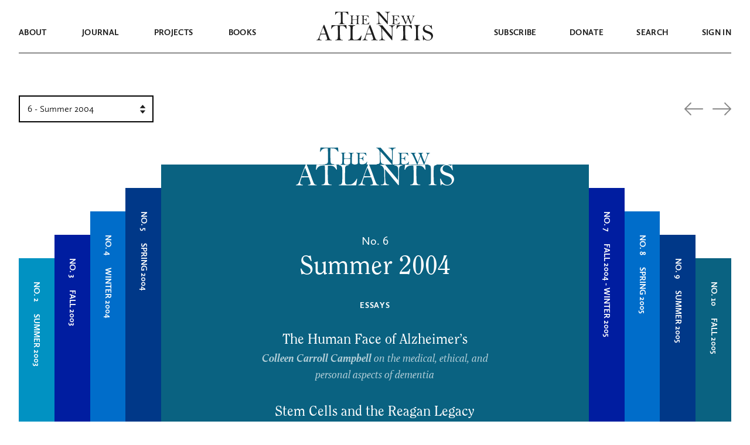

--- FILE ---
content_type: image/svg+xml
request_url: https://www.thenewatlantis.com/wp-content/themes/thenewatlantis/assets/arrow.svg
body_size: 652
content:
<?xml version="1.0" ?><!DOCTYPE svg  PUBLIC '-//W3C//DTD SVG 1.1//EN'  'http://www.w3.org/Graphics/SVG/1.1/DTD/svg11.dtd'><svg enable-background="new 0 0 32 32" height="32px" id="Ð¡Ð»Ð¾Ð¹_1" version="1.1" viewBox="0 0 32 32" width="32px" xml:space="preserve" xmlns="http://www.w3.org/2000/svg" xmlns:xlink="http://www.w3.org/1999/xlink"><path clip-rule="evenodd" d="M32,16.009c0-0.267-0.11-0.522-0.293-0.714  l-9.899-9.999c-0.391-0.395-1.024-0.394-1.414,0c-0.391,0.394-0.391,1.034,0,1.428l8.193,8.275H1c-0.552,0-1,0.452-1,1.01  s0.448,1.01,1,1.01h27.586l-8.192,8.275c-0.391,0.394-0.39,1.034,0,1.428c0.391,0.394,1.024,0.394,1.414,0l9.899-9.999  C31.894,16.534,31.997,16.274,32,16.009z" fill="#888" fill-rule="evenodd" id="Arrow_Forward"/><g/><g/><g/><g/><g/><g/></svg>

--- FILE ---
content_type: image/svg+xml
request_url: https://www.thenewatlantis.com/wp-content/themes/thenewatlantis/assets/logo-bottom.svg
body_size: 12272
content:
<svg width="199" height="28" viewBox="0 0 199 28" fill="none" xmlns="http://www.w3.org/2000/svg">
  <path fill-rule="evenodd" clip-rule="evenodd" d="M13.4061 0.515625H12.5226C10.73 4.51853 9.07825 8.70512 7.56734 13.0755C5.91557 17.879 4.69918 21.2059 3.91811 23.0565C3.13705 24.907 2.01028 25.9307 0.53778 26.1275C0.179258 26.18 0 26.3113 0 26.5213C0 26.7575 0.204867 26.8756 0.614606 26.8756C1.35726 26.8231 2.80413 26.7969 4.95526 26.7969C5.3778 26.7969 6.61341 26.8428 8.6621 26.9347C8.81576 26.8428 8.89258 26.7444 8.89258 26.6394C8.89258 26.3769 8.6557 26.226 8.18194 26.1866C7.54172 26.1472 6.89191 25.934 6.23249 25.5468C5.57306 25.1596 5.24336 24.5658 5.24336 23.7652C5.24336 22.8202 5.90917 20.5301 7.24083 16.8946C12.529 16.8159 15.506 16.7765 16.1718 16.7765L17.305 20.1626C18.0861 22.42 18.4766 23.8308 18.4766 24.3951C18.4766 24.9857 18.2685 25.4188 17.8524 25.6944C17.4362 25.97 16.684 26.1603 15.5956 26.2653C15.3011 26.3047 15.1539 26.4097 15.1539 26.5803C15.1539 26.8166 15.3523 26.9347 15.7493 26.9347C16.5431 26.8428 18.3357 26.7969 21.1271 26.7969C22.9453 26.7969 24.4434 26.8494 25.6214 26.9544L25.8903 26.974C26.108 26.974 26.2168 26.8822 26.2168 26.6984C26.2168 26.4491 26.0055 26.3047 25.583 26.2653C24.2513 26.1472 23.2846 25.5599 22.6828 24.5034C22.081 23.4469 20.967 20.5891 19.3409 15.93C16.8184 8.65917 14.8402 3.52109 13.4061 0.515625ZM91.8502 0.515625H90.9667C89.1741 4.51853 87.5223 8.70512 86.0114 13.0755C84.3597 17.879 83.1433 21.2059 82.3622 23.0565C81.5811 24.907 80.4544 25.9307 78.9819 26.1275C78.6234 26.18 78.4441 26.3113 78.4441 26.5213C78.4441 26.7575 78.649 26.8756 79.0587 26.8756C79.8014 26.8231 81.2482 26.7969 83.3994 26.7969C83.8219 26.7969 85.0575 26.8428 87.1062 26.9347C87.2598 26.8428 87.3367 26.7444 87.3367 26.6394C87.3367 26.3769 87.0998 26.226 86.626 26.1866C85.9858 26.1472 85.336 25.934 84.6766 25.5468C84.0172 25.1596 83.6874 24.5658 83.6874 23.7652C83.6874 22.8202 84.3533 20.5301 85.6849 16.8946C90.9731 16.8159 93.9501 16.7765 94.6159 16.7765L95.7491 20.1626C96.5302 22.42 96.9207 23.8308 96.9207 24.3951C96.9207 24.9857 96.7126 25.4188 96.2965 25.6944C95.8803 25.97 95.1281 26.1603 94.0397 26.2653C93.7452 26.3047 93.598 26.4097 93.598 26.5803C93.598 26.8166 93.7964 26.9347 94.1934 26.9347C94.9872 26.8428 96.7798 26.7969 99.5712 26.7969C101.389 26.7969 102.887 26.8494 104.065 26.9544L104.334 26.974C104.552 26.974 104.661 26.8822 104.661 26.6984C104.661 26.4491 104.45 26.3047 104.027 26.2653C102.695 26.1472 101.729 25.5599 101.127 24.5034C100.525 23.4469 99.4111 20.5891 97.785 15.93C95.2625 8.65917 93.2843 3.52109 91.8502 0.515625ZM11.6083 4.74899C10.4149 7.22612 9.02267 10.8244 7.43152 15.544C8.7532 15.4788 9.70274 15.4462 10.2802 15.4462L15.6888 15.544C15.214 14.1881 14.5467 12.389 13.687 10.1465C12.6348 7.47381 11.9419 5.67465 11.6083 4.74899ZM85.8751 15.544C87.4663 10.8244 88.8585 7.22612 90.0519 4.74899C90.3855 5.67465 91.0784 7.47381 92.1306 10.1465C92.9904 12.389 93.6576 14.1881 94.1324 15.544L88.7238 15.4462C88.1463 15.4462 87.1968 15.4788 85.8751 15.544ZM36.3039 2.11814C35.3104 2.06573 34.6099 2.03953 34.2023 2.03953C31.4511 2.03953 29.4577 2.6291 28.2222 3.80825C26.9867 4.98741 26.267 6.03553 26.0633 6.95266C25.9996 7.2802 25.8276 7.44397 25.5474 7.44397C25.42 7.44397 25.299 7.38501 25.1844 7.2671C25.2481 5.70799 25.4964 3.60519 25.9295 0.958636C26.5409 0.945535 26.9294 0.938984 27.095 0.938984C28.0885 0.938984 29.4195 0.99139 31.0881 1.0962C32.884 1.20102 35.6352 1.25342 39.3417 1.25342C43.1374 1.25342 45.6084 1.20757 46.7548 1.11586C47.7992 1.01104 49.2321 0.958636 51.0535 0.958636C51.2064 1.90196 51.3083 2.88458 51.3592 3.90652C51.4357 5.07257 51.5121 5.89142 51.5885 6.36308C51.6012 6.46789 51.6076 6.57926 51.6076 6.69717C51.6076 7.01162 51.4739 7.16883 51.2064 7.16883C51.0408 7.16883 50.9039 7.11315 50.7956 7.00179C50.6873 6.89042 50.4422 6.5203 50.06 5.89142C49.3977 4.83018 48.7099 4.02771 47.9966 3.48399C47.2833 2.94026 46.4873 2.5898 45.6084 2.43258C44.7295 2.27535 42.9527 2.17054 40.2779 2.11814C40.1251 4.0965 40.0486 6.35652 40.0486 8.89826C40.0486 17.3096 40.2238 22.2685 40.5741 23.7752C40.9243 25.2819 42.1757 26.0353 44.3283 26.0353C44.8506 26.0353 45.1117 26.1466 45.1117 26.3694C45.1117 26.6314 44.8633 26.7624 44.3665 26.7624H32.6165C32.3108 26.7624 32.158 26.6379 32.158 26.389C32.158 26.1401 32.4573 26.0156 33.0559 26.0156C34.0622 26.0156 34.8742 25.7241 35.4919 25.1411C36.1097 24.558 36.4663 23.7687 36.5618 22.7729C36.6574 21.7772 36.7051 18.9014 36.7051 14.1455C36.7051 10.0839 36.5714 6.07486 36.3039 2.11814ZM74.6621 26.9348C74.7523 26.9348 75.1128 26.9217 75.7438 26.8956C75.8339 26.5686 76.0657 25.277 76.4391 23.0207C76.8126 20.7645 76.9993 19.4533 76.9993 19.087C76.9993 18.7731 76.8898 18.6162 76.6709 18.6162C76.4649 18.6162 76.2911 18.7862 76.1494 19.1263C75.6859 20.3165 74.7523 21.6637 73.3487 23.1679C71.9451 24.6721 70.3613 25.5484 68.5972 25.7969C66.3823 25.8754 65.2299 25.9146 65.1397 25.9146C64.0195 25.9146 63.2469 25.7217 62.8219 25.3358C62.397 24.95 62.1169 24.5151 61.9817 24.0311C61.8465 23.5472 61.7789 22.5008 61.7789 20.892L61.7403 15.7125L61.8948 6.43245C61.8948 5.04599 61.9946 4.11408 62.1942 3.63667C62.3938 3.15926 62.7994 2.73744 63.411 2.37121C64.0227 2.00498 64.7856 1.82186 65.6999 1.82186C66.0733 1.82186 66.26 1.70415 66.26 1.46871C66.26 1.20712 66.0862 1.07632 65.7385 1.07632L62.339 1.13518C59.5963 1.13518 57.2012 1.07632 55.1538 0.958603C54.9091 0.945524 54.7417 0.938984 54.6516 0.938984C54.2781 0.938984 54.0914 1.0567 54.0914 1.29214C54.0914 1.52757 54.2975 1.66491 54.7095 1.70414C55.495 1.76954 56.2 2.04094 56.8245 2.51835C57.4491 2.99576 57.8611 3.68571 58.0607 4.58821C58.2603 5.49071 58.3601 7.07988 58.3601 9.35575L58.3408 16.3795C58.3408 20.2119 58.2506 22.5629 58.0704 23.4327C57.8901 24.3026 57.5553 24.9696 57.066 25.4339C56.5767 25.8983 55.7075 26.1697 54.4584 26.2481C54.0721 26.2612 53.879 26.3724 53.879 26.5817C53.879 26.8433 54.3683 26.9741 55.3469 26.9741C55.5916 26.9741 56.2805 26.9446 57.4137 26.8858C58.5468 26.8269 59.2035 26.7975 59.3838 26.7975H64.2899C68.2302 26.7975 70.8248 26.8204 72.0739 26.8662C73.323 26.9119 74.1857 26.9348 74.6621 26.9348ZM112.57 1.18994C113.335 2.25055 114.661 3.89382 116.548 6.1198L122.667 13.4066L128.558 20.3987C128.685 18.0287 128.749 14.9517 128.749 11.1675C128.749 8.32612 128.692 6.42424 128.577 5.46183C128.462 4.49942 128.038 3.69088 127.305 3.03618C126.572 2.38148 125.657 2.05414 124.561 2.05414C124.051 2.05414 123.796 1.94284 123.796 1.72024C123.796 1.5893 123.85 1.49437 123.958 1.43545C124.067 1.37652 124.924 1.3176 126.53 1.25868C128.137 1.19976 129.488 1.17029 130.585 1.17029L133.167 1.18994H133.587C133.983 1.18994 134.18 1.30778 134.18 1.54347C134.18 1.75298 134.008 1.87737 133.664 1.91665C132.376 2.06068 131.449 2.4044 130.881 2.9478C130.314 3.4912 129.976 4.27355 129.868 5.29489C129.759 6.31622 129.705 9.75334 129.705 15.6064L129.514 25.9768C129.514 26.5005 129.386 26.7624 129.131 26.7624C129.068 26.7624 128.982 26.7329 128.873 26.674C128.765 26.6151 128.194 25.9539 127.162 24.6903C126.129 23.4267 124.857 21.9111 123.346 20.1434C121.835 18.3757 120.647 16.942 119.78 15.8421C117.88 13.472 116.681 12.0121 116.184 11.4621C114.335 9.44566 113.245 8.14937 112.914 7.57323C112.697 7.18041 112.5 6.984 112.321 6.984C112.181 6.984 112.111 7.23933 112.111 7.75L112.149 10.7943C112.149 14.6571 112.251 17.7407 112.455 20.0452C112.659 22.3498 112.872 23.7017 113.096 24.1011C113.319 24.5004 113.708 24.9031 114.262 25.309C114.817 25.7149 115.406 25.9178 116.031 25.9178C116.873 25.9178 117.293 26.075 117.293 26.3892C117.293 26.6249 117.058 26.7428 116.586 26.7428L107.387 26.7231C106.953 26.7231 106.737 26.6118 106.737 26.3892C106.737 26.1273 106.947 25.9964 107.368 25.9964C108.936 25.9964 109.981 25.6396 110.504 24.926C111.027 24.2124 111.288 22.6967 111.288 20.3791L111.135 13.4851C111.135 9.41291 111.027 7.01347 110.81 6.28675C110.593 5.56003 110.106 4.6762 109.347 3.63523C108.589 2.59426 107.725 2.00831 106.756 1.87737C106.322 1.82499 106.106 1.70715 106.106 1.52383C106.106 1.27505 106.386 1.15065 106.947 1.15065L112.57 1.18994ZM145.676 2.03953C146.083 2.03953 146.784 2.06573 147.777 2.11814C148.045 6.07486 148.178 10.0839 148.178 14.1455C148.178 18.9014 148.131 21.7772 148.035 22.7729C147.94 23.7687 147.583 24.558 146.965 25.1411C146.348 25.7241 145.536 26.0156 144.529 26.0156C143.931 26.0156 143.631 26.1401 143.631 26.389C143.631 26.6379 143.784 26.7624 144.09 26.7624H155.84C156.337 26.7624 156.585 26.6314 156.585 26.3694C156.585 26.1466 156.324 26.0353 155.802 26.0353C153.649 26.0353 152.398 25.2819 152.047 23.7752C151.697 22.2685 151.522 17.3096 151.522 8.89826C151.522 6.35652 151.598 4.0965 151.751 2.11814C154.426 2.17054 156.203 2.27535 157.082 2.43258C157.961 2.5898 158.757 2.94026 159.47 3.48399C160.183 4.02771 160.871 4.83018 161.533 5.89142C161.915 6.5203 162.161 6.89042 162.269 7.00179C162.377 7.11315 162.514 7.16883 162.68 7.16883C162.947 7.16883 163.081 7.01162 163.081 6.69717C163.081 6.57926 163.075 6.46789 163.062 6.36308C162.985 5.89142 162.909 5.07257 162.833 3.90652C162.782 2.88458 162.68 1.90196 162.527 0.958636C160.705 0.958636 159.273 1.01104 158.228 1.11586C157.082 1.20757 154.611 1.25342 150.815 1.25342C147.109 1.25342 144.357 1.20102 142.561 1.0962C140.893 0.99139 139.562 0.938984 138.568 0.938984C138.403 0.938984 138.014 0.945535 137.403 0.958636C136.97 3.60519 136.721 5.70799 136.658 7.2671C136.772 7.38501 136.893 7.44397 137.021 7.44397C137.301 7.44397 137.473 7.2802 137.537 6.95266C137.74 6.03553 138.46 4.98741 139.696 3.80825C140.931 2.6291 142.924 2.03953 145.676 2.03953ZM167.196 0.72731L170.656 0.806085L175.961 0.72731C176.595 0.72731 176.911 0.8586 176.911 1.12118C176.911 1.31812 176.74 1.44285 176.398 1.49536C174.991 1.67917 174.113 2.20433 173.765 3.07086C173.416 3.93739 173.242 7.14087 173.242 12.6814C173.242 14.7164 173.293 17.0074 173.394 19.5545C173.495 22.1016 173.609 23.6245 173.736 24.1234C173.863 24.6223 174.104 25.0293 174.459 25.3444C174.814 25.6595 175.473 25.8827 176.436 26.014C176.753 26.0534 176.911 26.1781 176.911 26.3882C176.911 26.6245 176.766 26.7427 176.474 26.7427L171.759 26.7033L167.747 26.7624C167.303 26.7624 167.081 26.6311 167.081 26.3685C167.081 26.0928 167.259 25.955 167.614 25.955C168.793 25.9287 169.483 25.5217 169.686 24.7339C169.889 23.9462 169.991 21.432 169.991 17.1913C169.991 13.0949 169.956 9.77986 169.886 7.24593C169.816 4.71199 169.61 3.16277 169.268 2.59821C168.926 2.03366 168.279 1.67917 167.329 1.53475C166.974 1.46911 166.796 1.31812 166.796 1.0818C166.796 0.845471 166.929 0.72731 167.196 0.72731ZM195.789 1.29821C195.674 1.67882 195.445 2.04629 195.101 2.40065C194.094 1.8363 193.129 1.41633 192.205 1.14072C191.281 0.865113 190.399 0.72731 189.558 0.72731C187.328 0.72731 185.445 1.4032 183.909 2.755C182.374 4.1068 181.606 5.65545 181.606 7.40097C181.606 8.24093 181.81 9.1104 182.218 10.0094C182.626 10.9084 183.266 11.7156 184.139 12.4308C185.012 13.1461 186.659 13.904 189.08 14.7046C190.966 15.3214 192.345 15.8792 193.218 16.3779C194.091 16.8767 194.792 17.5329 195.321 18.3466C195.849 19.1603 196.114 20.0527 196.114 21.0239C196.114 22.4282 195.62 23.6717 194.632 24.7545C193.645 25.8372 192.278 26.3786 190.532 26.3786C187.015 26.3786 184.276 23.8391 182.313 18.76C182.199 18.4713 182.046 18.3269 181.855 18.3269C181.638 18.3269 181.504 18.4056 181.453 18.5631C181.734 23.1172 181.918 25.6633 182.008 26.2014C182.097 26.7395 182.243 27.0086 182.447 27.0086C182.677 27.0086 182.842 26.7986 182.944 26.3786C183.072 25.8799 183.352 25.4468 183.785 25.0793C185.99 26.4836 188.181 27.1857 190.36 27.1857C192.782 27.1857 194.827 26.3655 196.496 24.7249C198.165 23.0844 199 21.2273 199 19.1537C199 17.9332 198.669 16.7914 198.006 15.7283C197.343 14.6652 196.525 13.8384 195.55 13.2478C194.575 12.6572 193.106 12.047 191.144 11.417C188.481 10.5377 186.722 9.75021 185.869 9.05463C185.015 8.35904 184.588 7.35505 184.588 6.04262C184.588 4.96643 184.98 3.94931 185.764 2.99124C186.547 2.03317 187.71 1.55414 189.252 1.55414C190.819 1.55414 192.265 2.11847 193.591 3.24716C194.916 4.38897 195.916 5.8195 196.592 7.53878C196.706 7.80126 196.84 7.93251 196.993 7.93251C197.273 7.93251 197.414 7.81439 197.414 7.57815L196.955 3.87712C196.789 2.44658 196.662 1.49508 196.572 1.02261C196.445 0.891362 196.33 0.825742 196.228 0.825742C196.037 0.825742 195.891 0.983231 195.789 1.29821Z" fill="white"/>
</svg>


--- FILE ---
content_type: application/javascript
request_url: https://www.thenewatlantis.com/wp-content/themes/thenewatlantis/js/issue.js?ver=1.18.2026.09.15
body_size: 1987
content:
Array.prototype.rotate = (function () {
  // save references to array functions to make lookup faster
  var push = Array.prototype.push,
    splice = Array.prototype.splice;

  return function (count) {
    var len = this.length >>> 0, // convert to uint
      count = count >> 0; // convert to int

    // convert count to value in range [0, len)
    count = ((count % len) + len) % len;

    // use splice.call() instead of this.splice() to make function generic
    push.apply(this, splice.call(this, 0, count));
    return this;
  };
})();

jQuery(document).ready(function () {
  const issueCatalog$ = jQuery(`.issue-catalog`);
  const issueSelector$ = jQuery(`#issue-selector`);
  const arrowLeft$ = jQuery('#issue-controls > .arrow-left');
  const arrowRight$ = jQuery('#issue-controls > .arrow-right');
  let touchX = null;
  let touchY = null;

  const ISSUE_REFS = TNA_ISSUES.map(issue =>
    Object.assign(
      {},
      issue,
      { html: document.querySelector(`div[data-issue-id="${issue.WP_ID}"]`).innerHTML }
    )
  );
  const MAX_INDEX = ISSUE_REFS.length - 1;
  let CARROUSSEL = [];
  let CARROUSSEL_REFS = [];
  let isRotating = false;

  const getIndexBySlug = function (slug) {
    const index = ISSUE_REFS.findIndex(i => i.slug === slug);
    return index < 0 ? MAX_INDEX : index;
  }

  const getIssueByIndex = function (index) {
    let mapIndex = index > MAX_INDEX ? index - MAX_INDEX - 1 : index;
    mapIndex = mapIndex < 0 ? MAX_INDEX + 1 + mapIndex : mapIndex;

    return mapIndex;
  }

  const buildCarroussel = function (activeIndex) {
    return [
      ISSUE_REFS[getIssueByIndex(activeIndex - 7)],
      ISSUE_REFS[getIssueByIndex(activeIndex - 6)],
      ISSUE_REFS[getIssueByIndex(activeIndex - 5)],
      ISSUE_REFS[getIssueByIndex(activeIndex - 4)],
      ISSUE_REFS[getIssueByIndex(activeIndex - 3)],
      ISSUE_REFS[getIssueByIndex(activeIndex - 2)],
      ISSUE_REFS[getIssueByIndex(activeIndex - 1)],
      ISSUE_REFS[activeIndex],
      ISSUE_REFS[getIssueByIndex(activeIndex + 1)],
      ISSUE_REFS[getIssueByIndex(activeIndex + 2)],
      ISSUE_REFS[getIssueByIndex(activeIndex + 3)],
      ISSUE_REFS[getIssueByIndex(activeIndex + 4)],
      ISSUE_REFS[getIssueByIndex(activeIndex + 5)],
      ISSUE_REFS[getIssueByIndex(activeIndex + 6)],
      ISSUE_REFS[getIssueByIndex(activeIndex + 7)],
    ];
  }

  const isMobile = function () {
    return 'ontouchstart' in window || navigator.msMaxTouchPoints;
  }

  const resetScroll = function () {
    if (jQuery(window).scrollTop() < 300) {
      return;
    }

    jQuery(window).scrollTo(document.querySelector('#issue-selector'), {
      axis: 'y',
      duration: 1000,
      offset: isMobile() ? -100 : -20
    });
  }

  const updateUrl = function (issue) {
    var url = issue.url;
    var title = 'No. ' + issue.number + ' - ' + issue.name + ' - The New Atlantis';
    document.title = title;
    window.history.pushState({}, title, url);
  }

  const renderCarroussel = function (issues) {
    const els = [];
    const contents = document.createElement('div');

    issues.forEach((issue, index) => {
      const issueDiv = document.createElement('div');
      issueDiv.innerHTML = issue.html;
      issueDiv.setAttribute('data-issue-id', issue.WP_ID);
      issueDiv.classList.add('issue');
      issueDiv.style.background = issue.color;

      switch (index) {
        case 0:
        case 1:
        case 2:
        case 12:
        case 13:
        case 14:
          issueDiv.classList.add('level-5');
          break;

        case 7:
          issueDiv.classList.add('active');
          break;

        case 3:
          issueDiv.classList.add('level-4');
          issueDiv.setAttribute('data-issue-step', -4);
          break;
        case 11:
          issueDiv.classList.add('level-4');
          issueDiv.setAttribute('data-issue-step', 4);
          break;

        case 4:
          issueDiv.classList.add('level-3');
          issueDiv.setAttribute('data-issue-step', -3);
          break;
        case 10:
          issueDiv.classList.add('level-3');
          issueDiv.setAttribute('data-issue-step', 3);
          break;

        case 5:
          issueDiv.classList.add('level-2');
          issueDiv.setAttribute('data-issue-step', -2);
          break;
        case 9:
          issueDiv.classList.add('level-2');
          issueDiv.setAttribute('data-issue-step', 2);
          break;

        case 6:
          issueDiv.classList.add('level-1');
          issueDiv.setAttribute('data-issue-step', -1);
          break;
        case 8:
          issueDiv.classList.add('level-1');
          issueDiv.setAttribute('data-issue-step', 1);
          break;
      }

      els.push(issueDiv);
      jQuery(contents).append(issueDiv);
    });

    issueCatalog$.html(contents.innerHTML);

    jQuery('.issue[data-issue-step]').click(function () {
      const step = +jQuery(this).attr('data-issue-step');
      goTo(step);
    });

    jQuery('.btn-issue').hover(function () {
      jQuery(this).css('background', '#fff');
      jQuery(this).css('color', jQuery(this).attr('data-issue-color'));
    }, function () {
      jQuery(this).css('color', '#fff');
      jQuery(this).css('background', 'transparent');
    });

    return els;
  }

  const goTo = function (step) {
    if (isRotating) {
      return;
    }
    const nextIndex = getIndexBySlug(CARROUSSEL[7 + step].slug);
    const newClasses = CARROUSSEL_REFS.map(e => e.className).rotate(-step);
    issueCatalog$.addClass('rotating');
    issueCatalog$.removeClass('rotated');
    issueCatalog$.removeClass('created');
    isRotating = true;

    resetScroll();

    jQuery('.issue-catalog > .issue').each(function (i) {
      this.className = newClasses[i];
    });

    setTimeout(() => {
      isRotating = false;
      issueCatalog$.removeClass('rotating');
      issueCatalog$.addClass('rotated');
      updateCarroussel(nextIndex);
    }, 1000);
  }

  const updateCarroussel = function (index) {
    CARROUSSEL = buildCarroussel(index);
    CARROUSSEL_REFS = renderCarroussel(CARROUSSEL);
    updateUrl(ISSUE_REFS[index]);
    issueSelector$.val(index);
  }

  const getEventTouches = function (event) {
    return (
      event.touches || event.originalEvent.touches // browser API || jQuery
    );
  }

  const touchStart = function (event) {
    const touches = getEventTouches(event);

    if (touches.length > 1) {
      // the event is multi-touch
      // you can then prevent the behavior
      event.preventDefault()
    }

    touchX = touches[0].clientX;
    touchY = touches[0].clientY;
  }

  const touchMove = function (event) {
    const touches = getEventTouches(event);

    if (!touchX || !touchY) {
      return;
    }

    if (touches.length > 1) {
      event.preventDefault()
    }

    let x = touches[0].clientX;
    let y = touches[0].clientY;

    let xDiff = touchX - x;
    let yDiff = touchY - y;

    if (Math.abs(xDiff) > Math.abs(yDiff)) {
      if (xDiff > 30) { // left swipe
        goTo(1);
        event.preventDefault()
      }

      if (xDiff < -30) { // right swipe
        goTo(-1);
        event.preventDefault()
      }
    }
  }

  const init = function () {
    issueSelector$.val(currentIndex);
    updateCarroussel(currentIndex);
    issueCatalog$.addClass('created');
  }

  issueSelector$.change(function () {
    const index = +issueSelector$.val();
    issueCatalog$.removeClass('created');
    issueCatalog$.removeClass('rotated');
    issueCatalog$.addClass('selecting');
    updateCarroussel(index);

    setTimeout(() => {
      issueCatalog$.addClass('rotated');
      issueCatalog$.removeClass('selecting');
    }, 600);
  });

  arrowLeft$.click(function () {
    goTo(-1);
  });

  arrowRight$.click(function () {
    goTo(1);
  });

  issueCatalog$.on('touchstart', touchStart);
  issueCatalog$.on('touchmove', touchMove);

  let currentIndex = getIndexBySlug(TNA_INITIAL_SLUG);

  init();
});
